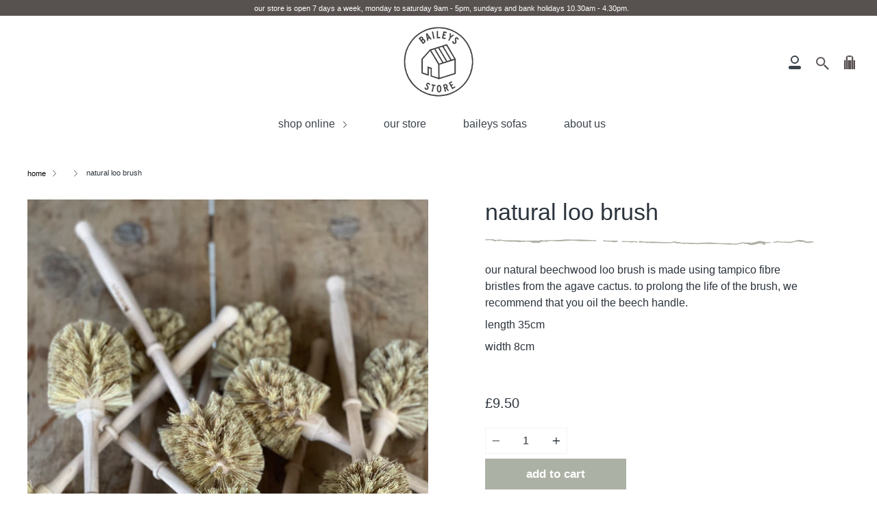

--- FILE ---
content_type: text/html; charset=utf-8
request_url: https://baileyshome.com/products/loo-brush
body_size: 17150
content:
<!doctype html>
<!--[if IE 9]> <html class="ie9 no-js supports-no-cookies" lang="en"> <![endif]-->
<!--[if (gt IE 9)|!(IE)]><!--> <html class="no-js supports-no-cookies" lang="en"> <!--<![endif]-->
<head>
  <meta charset="UTF-8">
  <meta http-equiv="X-UA-Compatible" content="IE=edge,chrome=1">
  <meta name="viewport" content="width=device-width, initial-scale=1.0">
  <meta name="theme-color" content="#575150">
  <link rel="canonical" href="https://baileyshome.com/products/loo-brush">

  
    <link rel="shortcut icon" href="//baileyshome.com/cdn/shop/files/baileys_logo_new_favicon_32x32.png?v=1723641389" type="image/png" />
  

  
  <title>
    natural loo brush
    
    
    
      &ndash; Baileys
    
  </title>

  
    <meta name="description" content="our natural beechwood loo brush is made using tampico fibre bristles from the agave cactus. to prolong the life of the brush, we recommend that you oil the beech handle. length 35cm width 8cm">
  

  <!-- /snippets/social-meta.liquid --><meta property="og:site_name" content="Baileys">
<meta property="og:url" content="https://baileyshome.com/products/loo-brush">
<meta property="og:title" content="natural loo brush">
<meta property="og:type" content="product">
<meta property="og:description" content="our natural beechwood loo brush is made using tampico fibre bristles from the agave cactus. to prolong the life of the brush, we recommend that you oil the beech handle. length 35cm width 8cm"><meta property="og:price:amount" content="9.50">
  <meta property="og:price:currency" content="GBP">
      <meta property="og:image" content="http://baileyshome.com/cdn/shop/products/IMG_E8799.jpg?v=1642606304">
      <meta property="og:image:secure_url" content="https://baileyshome.com/cdn/shop/products/IMG_E8799.jpg?v=1642606304">
      <meta property="og:image:height" content="4032">
      <meta property="og:image:width" content="3024">
<meta property="twitter:image" content="http://baileyshome.com/cdn/shop/files/image00007_1200x1200.jpg?v=1614804455">

<meta name="twitter:site" content="@">
<meta name="twitter:card" content="summary_large_image">
<meta name="twitter:title" content="natural loo brush">
<meta name="twitter:description" content="our natural beechwood loo brush is made using tampico fibre bristles from the agave cactus. to prolong the life of the brush, we recommend that you oil the beech handle. length 35cm width 8cm">


  <link href="//baileyshome.com/cdn/shop/t/3/assets/theme.scss.css?v=32881936557296000371759260521" rel="stylesheet" type="text/css" media="all" />

  <script>
    document.documentElement.className = document.documentElement.className.replace('no-js', 'js');

    window.theme = {
      routes: {
        assets: "//baileyshome.com/cdn/shop/t/3/assets/",
        product_recommendations_url: '/recommendations/products',
        search_url: '/search'
      },
      strings: {
        addToCart: "add to cart",
        soldOut: "back soon",
        unavailable: "Unavailable"
      },
      moneyFormat: "£{{amount}}",
      info: {
        name: 'broadcast'
      },
      version: '1.6.0'
    };
  </script>

  

  <!--[if (gt IE 9)|!(IE)]><!--><script src="//baileyshome.com/cdn/shop/t/3/assets/head.js?v=48878924364971023461585579549"></script><!--<![endif]-->
  <!--[if lt IE 9]><script src="//baileyshome.com/cdn/shop/t/3/assets/head.js?v=48878924364971023461585579549"></script><![endif]-->

  <!--[if (gt IE 9)|!(IE)]><!--><script src="//baileyshome.com/cdn/shop/t/3/assets/theme.js?v=132174898653802577551587479949" defer="defer"></script><!--<![endif]-->
  <!--[if lt IE 9]><script src="//baileyshome.com/cdn/shop/t/3/assets/theme.js?v=132174898653802577551587479949"></script><![endif]-->

  <script>window.performance && window.performance.mark && window.performance.mark('shopify.content_for_header.start');</script><meta name="facebook-domain-verification" content="754wl24ddep4ms9hior3qf86e8t3d3">
<meta name="google-site-verification" content="5bkPv4Whz97otiiao7Aq2wG-ZZzDKN_jxzDGQ-OjNuc">
<meta id="shopify-digital-wallet" name="shopify-digital-wallet" content="/37628903469/digital_wallets/dialog">
<link rel="alternate" type="application/json+oembed" href="https://baileyshome.com/products/loo-brush.oembed">
<script async="async" src="/checkouts/internal/preloads.js?locale=en-GB"></script>
<script id="shopify-features" type="application/json">{"accessToken":"005bfe90c36b1cb17ac1979007291b3f","betas":["rich-media-storefront-analytics"],"domain":"baileyshome.com","predictiveSearch":true,"shopId":37628903469,"locale":"en"}</script>
<script>var Shopify = Shopify || {};
Shopify.shop = "baileys-homeware.myshopify.com";
Shopify.locale = "en";
Shopify.currency = {"active":"GBP","rate":"1.0"};
Shopify.country = "GB";
Shopify.theme = {"name":"Broadcast","id":96474890285,"schema_name":"Broadcast","schema_version":"1.6.0","theme_store_id":868,"role":"main"};
Shopify.theme.handle = "null";
Shopify.theme.style = {"id":null,"handle":null};
Shopify.cdnHost = "baileyshome.com/cdn";
Shopify.routes = Shopify.routes || {};
Shopify.routes.root = "/";</script>
<script type="module">!function(o){(o.Shopify=o.Shopify||{}).modules=!0}(window);</script>
<script>!function(o){function n(){var o=[];function n(){o.push(Array.prototype.slice.apply(arguments))}return n.q=o,n}var t=o.Shopify=o.Shopify||{};t.loadFeatures=n(),t.autoloadFeatures=n()}(window);</script>
<script id="shop-js-analytics" type="application/json">{"pageType":"product"}</script>
<script defer="defer" async type="module" src="//baileyshome.com/cdn/shopifycloud/shop-js/modules/v2/client.init-shop-cart-sync_IZsNAliE.en.esm.js"></script>
<script defer="defer" async type="module" src="//baileyshome.com/cdn/shopifycloud/shop-js/modules/v2/chunk.common_0OUaOowp.esm.js"></script>
<script type="module">
  await import("//baileyshome.com/cdn/shopifycloud/shop-js/modules/v2/client.init-shop-cart-sync_IZsNAliE.en.esm.js");
await import("//baileyshome.com/cdn/shopifycloud/shop-js/modules/v2/chunk.common_0OUaOowp.esm.js");

  window.Shopify.SignInWithShop?.initShopCartSync?.({"fedCMEnabled":true,"windoidEnabled":true});

</script>
<script>(function() {
  var isLoaded = false;
  function asyncLoad() {
    if (isLoaded) return;
    isLoaded = true;
    var urls = ["https:\/\/chimpstatic.com\/mcjs-connected\/js\/users\/c7564b47272133e501ac52b4f\/aa0f6df08f4dadd902b6e540b.js?shop=baileys-homeware.myshopify.com"];
    for (var i = 0; i < urls.length; i++) {
      var s = document.createElement('script');
      s.type = 'text/javascript';
      s.async = true;
      s.src = urls[i];
      var x = document.getElementsByTagName('script')[0];
      x.parentNode.insertBefore(s, x);
    }
  };
  if(window.attachEvent) {
    window.attachEvent('onload', asyncLoad);
  } else {
    window.addEventListener('load', asyncLoad, false);
  }
})();</script>
<script id="__st">var __st={"a":37628903469,"offset":0,"reqid":"036818ab-568a-4ae3-9924-ec23e09cc96f-1768553556","pageurl":"baileyshome.com\/products\/loo-brush","u":"807303bb40d4","p":"product","rtyp":"product","rid":6919706083373};</script>
<script>window.ShopifyPaypalV4VisibilityTracking = true;</script>
<script id="captcha-bootstrap">!function(){'use strict';const t='contact',e='account',n='new_comment',o=[[t,t],['blogs',n],['comments',n],[t,'customer']],c=[[e,'customer_login'],[e,'guest_login'],[e,'recover_customer_password'],[e,'create_customer']],r=t=>t.map((([t,e])=>`form[action*='/${t}']:not([data-nocaptcha='true']) input[name='form_type'][value='${e}']`)).join(','),a=t=>()=>t?[...document.querySelectorAll(t)].map((t=>t.form)):[];function s(){const t=[...o],e=r(t);return a(e)}const i='password',u='form_key',d=['recaptcha-v3-token','g-recaptcha-response','h-captcha-response',i],f=()=>{try{return window.sessionStorage}catch{return}},m='__shopify_v',_=t=>t.elements[u];function p(t,e,n=!1){try{const o=window.sessionStorage,c=JSON.parse(o.getItem(e)),{data:r}=function(t){const{data:e,action:n}=t;return t[m]||n?{data:e,action:n}:{data:t,action:n}}(c);for(const[e,n]of Object.entries(r))t.elements[e]&&(t.elements[e].value=n);n&&o.removeItem(e)}catch(o){console.error('form repopulation failed',{error:o})}}const l='form_type',E='cptcha';function T(t){t.dataset[E]=!0}const w=window,h=w.document,L='Shopify',v='ce_forms',y='captcha';let A=!1;((t,e)=>{const n=(g='f06e6c50-85a8-45c8-87d0-21a2b65856fe',I='https://cdn.shopify.com/shopifycloud/storefront-forms-hcaptcha/ce_storefront_forms_captcha_hcaptcha.v1.5.2.iife.js',D={infoText:'Protected by hCaptcha',privacyText:'Privacy',termsText:'Terms'},(t,e,n)=>{const o=w[L][v],c=o.bindForm;if(c)return c(t,g,e,D).then(n);var r;o.q.push([[t,g,e,D],n]),r=I,A||(h.body.append(Object.assign(h.createElement('script'),{id:'captcha-provider',async:!0,src:r})),A=!0)});var g,I,D;w[L]=w[L]||{},w[L][v]=w[L][v]||{},w[L][v].q=[],w[L][y]=w[L][y]||{},w[L][y].protect=function(t,e){n(t,void 0,e),T(t)},Object.freeze(w[L][y]),function(t,e,n,w,h,L){const[v,y,A,g]=function(t,e,n){const i=e?o:[],u=t?c:[],d=[...i,...u],f=r(d),m=r(i),_=r(d.filter((([t,e])=>n.includes(e))));return[a(f),a(m),a(_),s()]}(w,h,L),I=t=>{const e=t.target;return e instanceof HTMLFormElement?e:e&&e.form},D=t=>v().includes(t);t.addEventListener('submit',(t=>{const e=I(t);if(!e)return;const n=D(e)&&!e.dataset.hcaptchaBound&&!e.dataset.recaptchaBound,o=_(e),c=g().includes(e)&&(!o||!o.value);(n||c)&&t.preventDefault(),c&&!n&&(function(t){try{if(!f())return;!function(t){const e=f();if(!e)return;const n=_(t);if(!n)return;const o=n.value;o&&e.removeItem(o)}(t);const e=Array.from(Array(32),(()=>Math.random().toString(36)[2])).join('');!function(t,e){_(t)||t.append(Object.assign(document.createElement('input'),{type:'hidden',name:u})),t.elements[u].value=e}(t,e),function(t,e){const n=f();if(!n)return;const o=[...t.querySelectorAll(`input[type='${i}']`)].map((({name:t})=>t)),c=[...d,...o],r={};for(const[a,s]of new FormData(t).entries())c.includes(a)||(r[a]=s);n.setItem(e,JSON.stringify({[m]:1,action:t.action,data:r}))}(t,e)}catch(e){console.error('failed to persist form',e)}}(e),e.submit())}));const S=(t,e)=>{t&&!t.dataset[E]&&(n(t,e.some((e=>e===t))),T(t))};for(const o of['focusin','change'])t.addEventListener(o,(t=>{const e=I(t);D(e)&&S(e,y())}));const B=e.get('form_key'),M=e.get(l),P=B&&M;t.addEventListener('DOMContentLoaded',(()=>{const t=y();if(P)for(const e of t)e.elements[l].value===M&&p(e,B);[...new Set([...A(),...v().filter((t=>'true'===t.dataset.shopifyCaptcha))])].forEach((e=>S(e,t)))}))}(h,new URLSearchParams(w.location.search),n,t,e,['guest_login'])})(!0,!0)}();</script>
<script integrity="sha256-4kQ18oKyAcykRKYeNunJcIwy7WH5gtpwJnB7kiuLZ1E=" data-source-attribution="shopify.loadfeatures" defer="defer" src="//baileyshome.com/cdn/shopifycloud/storefront/assets/storefront/load_feature-a0a9edcb.js" crossorigin="anonymous"></script>
<script data-source-attribution="shopify.dynamic_checkout.dynamic.init">var Shopify=Shopify||{};Shopify.PaymentButton=Shopify.PaymentButton||{isStorefrontPortableWallets:!0,init:function(){window.Shopify.PaymentButton.init=function(){};var t=document.createElement("script");t.src="https://baileyshome.com/cdn/shopifycloud/portable-wallets/latest/portable-wallets.en.js",t.type="module",document.head.appendChild(t)}};
</script>
<script data-source-attribution="shopify.dynamic_checkout.buyer_consent">
  function portableWalletsHideBuyerConsent(e){var t=document.getElementById("shopify-buyer-consent"),n=document.getElementById("shopify-subscription-policy-button");t&&n&&(t.classList.add("hidden"),t.setAttribute("aria-hidden","true"),n.removeEventListener("click",e))}function portableWalletsShowBuyerConsent(e){var t=document.getElementById("shopify-buyer-consent"),n=document.getElementById("shopify-subscription-policy-button");t&&n&&(t.classList.remove("hidden"),t.removeAttribute("aria-hidden"),n.addEventListener("click",e))}window.Shopify?.PaymentButton&&(window.Shopify.PaymentButton.hideBuyerConsent=portableWalletsHideBuyerConsent,window.Shopify.PaymentButton.showBuyerConsent=portableWalletsShowBuyerConsent);
</script>
<script data-source-attribution="shopify.dynamic_checkout.cart.bootstrap">document.addEventListener("DOMContentLoaded",(function(){function t(){return document.querySelector("shopify-accelerated-checkout-cart, shopify-accelerated-checkout")}if(t())Shopify.PaymentButton.init();else{new MutationObserver((function(e,n){t()&&(Shopify.PaymentButton.init(),n.disconnect())})).observe(document.body,{childList:!0,subtree:!0})}}));
</script>

<script>window.performance && window.performance.mark && window.performance.mark('shopify.content_for_header.end');</script>

  

	
    
    
    
    <script src="//baileyshome.com/cdn/shop/t/3/assets/magiczoomplus.js?v=30799240050573136481620315515" type="text/javascript"></script>
    <link href="//baileyshome.com/cdn/shop/t/3/assets/magiczoomplus.css?v=129375829457078923301620318196" rel="stylesheet" type="text/css" media="all" />
    
    <link href="//baileyshome.com/cdn/shop/t/3/assets/magiczoomplus.additional.css?v=7588833124491004381620309899" rel="stylesheet" type="text/css" media="all" />
    <script type="text/javascript">
    mzOptions = {
		'zoomWidth':'auto',
		'zoomHeight':'auto',
		'zoomPosition':'right',
		'zoomDistance':15,
		'selectorTrigger':'click',
		'transitionEffect':false,
		'zoomMode':'off',
		'zoomOn':'hover',
		'zoomCaption':'off',
		'upscale':true,
		'variableZoom':false,
		'smoothing':true,
		'expand':'window',
		'expandZoomMode':'zoom',
		'expandZoomOn':'click',
		'expandCaption':false,
		'closeOnClickOutside':true,
		'cssClass':'white-bg',
		'hint':'once',
		'textHoverZoomHint':'hover to zoom',
		'textClickZoomHint':'',
		'textExpandHint':'',
		'textBtnClose':'close',
		'textBtnNext':'next',
		'textBtnPrev':'previous',
		'lazyZoom':false,
		'rightClick':false
    }
    mzMobileOptions = {
		'zoomMode':'zoom',
		'textHoverZoomHint':'Touch to zoom',
		'textClickZoomHint':'Double tap to zoom',
		'textExpandHint':'Tap to expand'
    }
    
    </script>
    <script src="//baileyshome.com/cdn/shop/t/3/assets/magiczoomplus.sirv.js?v=39322302370802442381620309898" type="text/javascript"></script>
    

<link href="https://monorail-edge.shopifysvc.com" rel="dns-prefetch">
<script>(function(){if ("sendBeacon" in navigator && "performance" in window) {try {var session_token_from_headers = performance.getEntriesByType('navigation')[0].serverTiming.find(x => x.name == '_s').description;} catch {var session_token_from_headers = undefined;}var session_cookie_matches = document.cookie.match(/_shopify_s=([^;]*)/);var session_token_from_cookie = session_cookie_matches && session_cookie_matches.length === 2 ? session_cookie_matches[1] : "";var session_token = session_token_from_headers || session_token_from_cookie || "";function handle_abandonment_event(e) {var entries = performance.getEntries().filter(function(entry) {return /monorail-edge.shopifysvc.com/.test(entry.name);});if (!window.abandonment_tracked && entries.length === 0) {window.abandonment_tracked = true;var currentMs = Date.now();var navigation_start = performance.timing.navigationStart;var payload = {shop_id: 37628903469,url: window.location.href,navigation_start,duration: currentMs - navigation_start,session_token,page_type: "product"};window.navigator.sendBeacon("https://monorail-edge.shopifysvc.com/v1/produce", JSON.stringify({schema_id: "online_store_buyer_site_abandonment/1.1",payload: payload,metadata: {event_created_at_ms: currentMs,event_sent_at_ms: currentMs}}));}}window.addEventListener('pagehide', handle_abandonment_event);}}());</script>
<script id="web-pixels-manager-setup">(function e(e,d,r,n,o){if(void 0===o&&(o={}),!Boolean(null===(a=null===(i=window.Shopify)||void 0===i?void 0:i.analytics)||void 0===a?void 0:a.replayQueue)){var i,a;window.Shopify=window.Shopify||{};var t=window.Shopify;t.analytics=t.analytics||{};var s=t.analytics;s.replayQueue=[],s.publish=function(e,d,r){return s.replayQueue.push([e,d,r]),!0};try{self.performance.mark("wpm:start")}catch(e){}var l=function(){var e={modern:/Edge?\/(1{2}[4-9]|1[2-9]\d|[2-9]\d{2}|\d{4,})\.\d+(\.\d+|)|Firefox\/(1{2}[4-9]|1[2-9]\d|[2-9]\d{2}|\d{4,})\.\d+(\.\d+|)|Chrom(ium|e)\/(9{2}|\d{3,})\.\d+(\.\d+|)|(Maci|X1{2}).+ Version\/(15\.\d+|(1[6-9]|[2-9]\d|\d{3,})\.\d+)([,.]\d+|)( \(\w+\)|)( Mobile\/\w+|) Safari\/|Chrome.+OPR\/(9{2}|\d{3,})\.\d+\.\d+|(CPU[ +]OS|iPhone[ +]OS|CPU[ +]iPhone|CPU IPhone OS|CPU iPad OS)[ +]+(15[._]\d+|(1[6-9]|[2-9]\d|\d{3,})[._]\d+)([._]\d+|)|Android:?[ /-](13[3-9]|1[4-9]\d|[2-9]\d{2}|\d{4,})(\.\d+|)(\.\d+|)|Android.+Firefox\/(13[5-9]|1[4-9]\d|[2-9]\d{2}|\d{4,})\.\d+(\.\d+|)|Android.+Chrom(ium|e)\/(13[3-9]|1[4-9]\d|[2-9]\d{2}|\d{4,})\.\d+(\.\d+|)|SamsungBrowser\/([2-9]\d|\d{3,})\.\d+/,legacy:/Edge?\/(1[6-9]|[2-9]\d|\d{3,})\.\d+(\.\d+|)|Firefox\/(5[4-9]|[6-9]\d|\d{3,})\.\d+(\.\d+|)|Chrom(ium|e)\/(5[1-9]|[6-9]\d|\d{3,})\.\d+(\.\d+|)([\d.]+$|.*Safari\/(?![\d.]+ Edge\/[\d.]+$))|(Maci|X1{2}).+ Version\/(10\.\d+|(1[1-9]|[2-9]\d|\d{3,})\.\d+)([,.]\d+|)( \(\w+\)|)( Mobile\/\w+|) Safari\/|Chrome.+OPR\/(3[89]|[4-9]\d|\d{3,})\.\d+\.\d+|(CPU[ +]OS|iPhone[ +]OS|CPU[ +]iPhone|CPU IPhone OS|CPU iPad OS)[ +]+(10[._]\d+|(1[1-9]|[2-9]\d|\d{3,})[._]\d+)([._]\d+|)|Android:?[ /-](13[3-9]|1[4-9]\d|[2-9]\d{2}|\d{4,})(\.\d+|)(\.\d+|)|Mobile Safari.+OPR\/([89]\d|\d{3,})\.\d+\.\d+|Android.+Firefox\/(13[5-9]|1[4-9]\d|[2-9]\d{2}|\d{4,})\.\d+(\.\d+|)|Android.+Chrom(ium|e)\/(13[3-9]|1[4-9]\d|[2-9]\d{2}|\d{4,})\.\d+(\.\d+|)|Android.+(UC? ?Browser|UCWEB|U3)[ /]?(15\.([5-9]|\d{2,})|(1[6-9]|[2-9]\d|\d{3,})\.\d+)\.\d+|SamsungBrowser\/(5\.\d+|([6-9]|\d{2,})\.\d+)|Android.+MQ{2}Browser\/(14(\.(9|\d{2,})|)|(1[5-9]|[2-9]\d|\d{3,})(\.\d+|))(\.\d+|)|K[Aa][Ii]OS\/(3\.\d+|([4-9]|\d{2,})\.\d+)(\.\d+|)/},d=e.modern,r=e.legacy,n=navigator.userAgent;return n.match(d)?"modern":n.match(r)?"legacy":"unknown"}(),u="modern"===l?"modern":"legacy",c=(null!=n?n:{modern:"",legacy:""})[u],f=function(e){return[e.baseUrl,"/wpm","/b",e.hashVersion,"modern"===e.buildTarget?"m":"l",".js"].join("")}({baseUrl:d,hashVersion:r,buildTarget:u}),m=function(e){var d=e.version,r=e.bundleTarget,n=e.surface,o=e.pageUrl,i=e.monorailEndpoint;return{emit:function(e){var a=e.status,t=e.errorMsg,s=(new Date).getTime(),l=JSON.stringify({metadata:{event_sent_at_ms:s},events:[{schema_id:"web_pixels_manager_load/3.1",payload:{version:d,bundle_target:r,page_url:o,status:a,surface:n,error_msg:t},metadata:{event_created_at_ms:s}}]});if(!i)return console&&console.warn&&console.warn("[Web Pixels Manager] No Monorail endpoint provided, skipping logging."),!1;try{return self.navigator.sendBeacon.bind(self.navigator)(i,l)}catch(e){}var u=new XMLHttpRequest;try{return u.open("POST",i,!0),u.setRequestHeader("Content-Type","text/plain"),u.send(l),!0}catch(e){return console&&console.warn&&console.warn("[Web Pixels Manager] Got an unhandled error while logging to Monorail."),!1}}}}({version:r,bundleTarget:l,surface:e.surface,pageUrl:self.location.href,monorailEndpoint:e.monorailEndpoint});try{o.browserTarget=l,function(e){var d=e.src,r=e.async,n=void 0===r||r,o=e.onload,i=e.onerror,a=e.sri,t=e.scriptDataAttributes,s=void 0===t?{}:t,l=document.createElement("script"),u=document.querySelector("head"),c=document.querySelector("body");if(l.async=n,l.src=d,a&&(l.integrity=a,l.crossOrigin="anonymous"),s)for(var f in s)if(Object.prototype.hasOwnProperty.call(s,f))try{l.dataset[f]=s[f]}catch(e){}if(o&&l.addEventListener("load",o),i&&l.addEventListener("error",i),u)u.appendChild(l);else{if(!c)throw new Error("Did not find a head or body element to append the script");c.appendChild(l)}}({src:f,async:!0,onload:function(){if(!function(){var e,d;return Boolean(null===(d=null===(e=window.Shopify)||void 0===e?void 0:e.analytics)||void 0===d?void 0:d.initialized)}()){var d=window.webPixelsManager.init(e)||void 0;if(d){var r=window.Shopify.analytics;r.replayQueue.forEach((function(e){var r=e[0],n=e[1],o=e[2];d.publishCustomEvent(r,n,o)})),r.replayQueue=[],r.publish=d.publishCustomEvent,r.visitor=d.visitor,r.initialized=!0}}},onerror:function(){return m.emit({status:"failed",errorMsg:"".concat(f," has failed to load")})},sri:function(e){var d=/^sha384-[A-Za-z0-9+/=]+$/;return"string"==typeof e&&d.test(e)}(c)?c:"",scriptDataAttributes:o}),m.emit({status:"loading"})}catch(e){m.emit({status:"failed",errorMsg:(null==e?void 0:e.message)||"Unknown error"})}}})({shopId: 37628903469,storefrontBaseUrl: "https://baileyshome.com",extensionsBaseUrl: "https://extensions.shopifycdn.com/cdn/shopifycloud/web-pixels-manager",monorailEndpoint: "https://monorail-edge.shopifysvc.com/unstable/produce_batch",surface: "storefront-renderer",enabledBetaFlags: ["2dca8a86"],webPixelsConfigList: [{"id":"950010241","configuration":"{\"config\":\"{\\\"pixel_id\\\":\\\"GT-MB88374\\\",\\\"target_country\\\":\\\"GB\\\",\\\"gtag_events\\\":[{\\\"type\\\":\\\"purchase\\\",\\\"action_label\\\":\\\"MC-7VF1M7ZS31\\\"},{\\\"type\\\":\\\"page_view\\\",\\\"action_label\\\":\\\"MC-7VF1M7ZS31\\\"},{\\\"type\\\":\\\"view_item\\\",\\\"action_label\\\":\\\"MC-7VF1M7ZS31\\\"}],\\\"enable_monitoring_mode\\\":false}\"}","eventPayloadVersion":"v1","runtimeContext":"OPEN","scriptVersion":"b2a88bafab3e21179ed38636efcd8a93","type":"APP","apiClientId":1780363,"privacyPurposes":[],"dataSharingAdjustments":{"protectedCustomerApprovalScopes":["read_customer_address","read_customer_email","read_customer_name","read_customer_personal_data","read_customer_phone"]}},{"id":"322404652","configuration":"{\"pixel_id\":\"1484364321961965\",\"pixel_type\":\"facebook_pixel\",\"metaapp_system_user_token\":\"-\"}","eventPayloadVersion":"v1","runtimeContext":"OPEN","scriptVersion":"ca16bc87fe92b6042fbaa3acc2fbdaa6","type":"APP","apiClientId":2329312,"privacyPurposes":["ANALYTICS","MARKETING","SALE_OF_DATA"],"dataSharingAdjustments":{"protectedCustomerApprovalScopes":["read_customer_address","read_customer_email","read_customer_name","read_customer_personal_data","read_customer_phone"]}},{"id":"187138433","eventPayloadVersion":"v1","runtimeContext":"LAX","scriptVersion":"1","type":"CUSTOM","privacyPurposes":["ANALYTICS"],"name":"Google Analytics tag (migrated)"},{"id":"shopify-app-pixel","configuration":"{}","eventPayloadVersion":"v1","runtimeContext":"STRICT","scriptVersion":"0450","apiClientId":"shopify-pixel","type":"APP","privacyPurposes":["ANALYTICS","MARKETING"]},{"id":"shopify-custom-pixel","eventPayloadVersion":"v1","runtimeContext":"LAX","scriptVersion":"0450","apiClientId":"shopify-pixel","type":"CUSTOM","privacyPurposes":["ANALYTICS","MARKETING"]}],isMerchantRequest: false,initData: {"shop":{"name":"Baileys","paymentSettings":{"currencyCode":"GBP"},"myshopifyDomain":"baileys-homeware.myshopify.com","countryCode":"GB","storefrontUrl":"https:\/\/baileyshome.com"},"customer":null,"cart":null,"checkout":null,"productVariants":[{"price":{"amount":9.5,"currencyCode":"GBP"},"product":{"title":"natural loo brush","vendor":"Baileys","id":"6919706083373","untranslatedTitle":"natural loo brush","url":"\/products\/loo-brush","type":""},"id":"40221949231149","image":{"src":"\/\/baileyshome.com\/cdn\/shop\/products\/IMG_E8799.jpg?v=1642606304"},"sku":"","title":"Default Title","untranslatedTitle":"Default Title"}],"purchasingCompany":null},},"https://baileyshome.com/cdn","fcfee988w5aeb613cpc8e4bc33m6693e112",{"modern":"","legacy":""},{"shopId":"37628903469","storefrontBaseUrl":"https:\/\/baileyshome.com","extensionBaseUrl":"https:\/\/extensions.shopifycdn.com\/cdn\/shopifycloud\/web-pixels-manager","surface":"storefront-renderer","enabledBetaFlags":"[\"2dca8a86\"]","isMerchantRequest":"false","hashVersion":"fcfee988w5aeb613cpc8e4bc33m6693e112","publish":"custom","events":"[[\"page_viewed\",{}],[\"product_viewed\",{\"productVariant\":{\"price\":{\"amount\":9.5,\"currencyCode\":\"GBP\"},\"product\":{\"title\":\"natural loo brush\",\"vendor\":\"Baileys\",\"id\":\"6919706083373\",\"untranslatedTitle\":\"natural loo brush\",\"url\":\"\/products\/loo-brush\",\"type\":\"\"},\"id\":\"40221949231149\",\"image\":{\"src\":\"\/\/baileyshome.com\/cdn\/shop\/products\/IMG_E8799.jpg?v=1642606304\"},\"sku\":\"\",\"title\":\"Default Title\",\"untranslatedTitle\":\"Default Title\"}}]]"});</script><script>
  window.ShopifyAnalytics = window.ShopifyAnalytics || {};
  window.ShopifyAnalytics.meta = window.ShopifyAnalytics.meta || {};
  window.ShopifyAnalytics.meta.currency = 'GBP';
  var meta = {"product":{"id":6919706083373,"gid":"gid:\/\/shopify\/Product\/6919706083373","vendor":"Baileys","type":"","handle":"loo-brush","variants":[{"id":40221949231149,"price":950,"name":"natural loo brush","public_title":null,"sku":""}],"remote":false},"page":{"pageType":"product","resourceType":"product","resourceId":6919706083373,"requestId":"036818ab-568a-4ae3-9924-ec23e09cc96f-1768553556"}};
  for (var attr in meta) {
    window.ShopifyAnalytics.meta[attr] = meta[attr];
  }
</script>
<script class="analytics">
  (function () {
    var customDocumentWrite = function(content) {
      var jquery = null;

      if (window.jQuery) {
        jquery = window.jQuery;
      } else if (window.Checkout && window.Checkout.$) {
        jquery = window.Checkout.$;
      }

      if (jquery) {
        jquery('body').append(content);
      }
    };

    var hasLoggedConversion = function(token) {
      if (token) {
        return document.cookie.indexOf('loggedConversion=' + token) !== -1;
      }
      return false;
    }

    var setCookieIfConversion = function(token) {
      if (token) {
        var twoMonthsFromNow = new Date(Date.now());
        twoMonthsFromNow.setMonth(twoMonthsFromNow.getMonth() + 2);

        document.cookie = 'loggedConversion=' + token + '; expires=' + twoMonthsFromNow;
      }
    }

    var trekkie = window.ShopifyAnalytics.lib = window.trekkie = window.trekkie || [];
    if (trekkie.integrations) {
      return;
    }
    trekkie.methods = [
      'identify',
      'page',
      'ready',
      'track',
      'trackForm',
      'trackLink'
    ];
    trekkie.factory = function(method) {
      return function() {
        var args = Array.prototype.slice.call(arguments);
        args.unshift(method);
        trekkie.push(args);
        return trekkie;
      };
    };
    for (var i = 0; i < trekkie.methods.length; i++) {
      var key = trekkie.methods[i];
      trekkie[key] = trekkie.factory(key);
    }
    trekkie.load = function(config) {
      trekkie.config = config || {};
      trekkie.config.initialDocumentCookie = document.cookie;
      var first = document.getElementsByTagName('script')[0];
      var script = document.createElement('script');
      script.type = 'text/javascript';
      script.onerror = function(e) {
        var scriptFallback = document.createElement('script');
        scriptFallback.type = 'text/javascript';
        scriptFallback.onerror = function(error) {
                var Monorail = {
      produce: function produce(monorailDomain, schemaId, payload) {
        var currentMs = new Date().getTime();
        var event = {
          schema_id: schemaId,
          payload: payload,
          metadata: {
            event_created_at_ms: currentMs,
            event_sent_at_ms: currentMs
          }
        };
        return Monorail.sendRequest("https://" + monorailDomain + "/v1/produce", JSON.stringify(event));
      },
      sendRequest: function sendRequest(endpointUrl, payload) {
        // Try the sendBeacon API
        if (window && window.navigator && typeof window.navigator.sendBeacon === 'function' && typeof window.Blob === 'function' && !Monorail.isIos12()) {
          var blobData = new window.Blob([payload], {
            type: 'text/plain'
          });

          if (window.navigator.sendBeacon(endpointUrl, blobData)) {
            return true;
          } // sendBeacon was not successful

        } // XHR beacon

        var xhr = new XMLHttpRequest();

        try {
          xhr.open('POST', endpointUrl);
          xhr.setRequestHeader('Content-Type', 'text/plain');
          xhr.send(payload);
        } catch (e) {
          console.log(e);
        }

        return false;
      },
      isIos12: function isIos12() {
        return window.navigator.userAgent.lastIndexOf('iPhone; CPU iPhone OS 12_') !== -1 || window.navigator.userAgent.lastIndexOf('iPad; CPU OS 12_') !== -1;
      }
    };
    Monorail.produce('monorail-edge.shopifysvc.com',
      'trekkie_storefront_load_errors/1.1',
      {shop_id: 37628903469,
      theme_id: 96474890285,
      app_name: "storefront",
      context_url: window.location.href,
      source_url: "//baileyshome.com/cdn/s/trekkie.storefront.cd680fe47e6c39ca5d5df5f0a32d569bc48c0f27.min.js"});

        };
        scriptFallback.async = true;
        scriptFallback.src = '//baileyshome.com/cdn/s/trekkie.storefront.cd680fe47e6c39ca5d5df5f0a32d569bc48c0f27.min.js';
        first.parentNode.insertBefore(scriptFallback, first);
      };
      script.async = true;
      script.src = '//baileyshome.com/cdn/s/trekkie.storefront.cd680fe47e6c39ca5d5df5f0a32d569bc48c0f27.min.js';
      first.parentNode.insertBefore(script, first);
    };
    trekkie.load(
      {"Trekkie":{"appName":"storefront","development":false,"defaultAttributes":{"shopId":37628903469,"isMerchantRequest":null,"themeId":96474890285,"themeCityHash":"12710794978311895700","contentLanguage":"en","currency":"GBP","eventMetadataId":"5cd57833-3e93-424d-963a-646907ea1e51"},"isServerSideCookieWritingEnabled":true,"monorailRegion":"shop_domain","enabledBetaFlags":["65f19447"]},"Session Attribution":{},"S2S":{"facebookCapiEnabled":true,"source":"trekkie-storefront-renderer","apiClientId":580111}}
    );

    var loaded = false;
    trekkie.ready(function() {
      if (loaded) return;
      loaded = true;

      window.ShopifyAnalytics.lib = window.trekkie;

      var originalDocumentWrite = document.write;
      document.write = customDocumentWrite;
      try { window.ShopifyAnalytics.merchantGoogleAnalytics.call(this); } catch(error) {};
      document.write = originalDocumentWrite;

      window.ShopifyAnalytics.lib.page(null,{"pageType":"product","resourceType":"product","resourceId":6919706083373,"requestId":"036818ab-568a-4ae3-9924-ec23e09cc96f-1768553556","shopifyEmitted":true});

      var match = window.location.pathname.match(/checkouts\/(.+)\/(thank_you|post_purchase)/)
      var token = match? match[1]: undefined;
      if (!hasLoggedConversion(token)) {
        setCookieIfConversion(token);
        window.ShopifyAnalytics.lib.track("Viewed Product",{"currency":"GBP","variantId":40221949231149,"productId":6919706083373,"productGid":"gid:\/\/shopify\/Product\/6919706083373","name":"natural loo brush","price":"9.50","sku":"","brand":"Baileys","variant":null,"category":"","nonInteraction":true,"remote":false},undefined,undefined,{"shopifyEmitted":true});
      window.ShopifyAnalytics.lib.track("monorail:\/\/trekkie_storefront_viewed_product\/1.1",{"currency":"GBP","variantId":40221949231149,"productId":6919706083373,"productGid":"gid:\/\/shopify\/Product\/6919706083373","name":"natural loo brush","price":"9.50","sku":"","brand":"Baileys","variant":null,"category":"","nonInteraction":true,"remote":false,"referer":"https:\/\/baileyshome.com\/products\/loo-brush"});
      }
    });


        var eventsListenerScript = document.createElement('script');
        eventsListenerScript.async = true;
        eventsListenerScript.src = "//baileyshome.com/cdn/shopifycloud/storefront/assets/shop_events_listener-3da45d37.js";
        document.getElementsByTagName('head')[0].appendChild(eventsListenerScript);

})();</script>
  <script>
  if (!window.ga || (window.ga && typeof window.ga !== 'function')) {
    window.ga = function ga() {
      (window.ga.q = window.ga.q || []).push(arguments);
      if (window.Shopify && window.Shopify.analytics && typeof window.Shopify.analytics.publish === 'function') {
        window.Shopify.analytics.publish("ga_stub_called", {}, {sendTo: "google_osp_migration"});
      }
      console.error("Shopify's Google Analytics stub called with:", Array.from(arguments), "\nSee https://help.shopify.com/manual/promoting-marketing/pixels/pixel-migration#google for more information.");
    };
    if (window.Shopify && window.Shopify.analytics && typeof window.Shopify.analytics.publish === 'function') {
      window.Shopify.analytics.publish("ga_stub_initialized", {}, {sendTo: "google_osp_migration"});
    }
  }
</script>
<script
  defer
  src="https://baileyshome.com/cdn/shopifycloud/perf-kit/shopify-perf-kit-3.0.3.min.js"
  data-application="storefront-renderer"
  data-shop-id="37628903469"
  data-render-region="gcp-us-east1"
  data-page-type="product"
  data-theme-instance-id="96474890285"
  data-theme-name="Broadcast"
  data-theme-version="1.6.0"
  data-monorail-region="shop_domain"
  data-resource-timing-sampling-rate="10"
  data-shs="true"
  data-shs-beacon="true"
  data-shs-export-with-fetch="true"
  data-shs-logs-sample-rate="1"
  data-shs-beacon-endpoint="https://baileyshome.com/api/collect"
></script>
</head>
<body id="natural-loo-brush" class="template-product" data-promo="false" data-animations="true" data-endless-scroll="true">

  <a class="in-page-link visually-hidden skip-link" href="#MainContent">Skip to content</a>

  <div class="container" id="SiteContainer">
    <div id="shopify-section-header" class="shopify-section"><!-- /sections/header.liquid --><header class="site-header header--normal header__wrapper" id="header" data-section-id="header" data-section-type="header" data-overlay="false">
  
    <style>
      #logo a img { width: 110px; }
    </style>
  

  <!-- PROMO -->
  
      <style>
      .promo {
        background-color: #575150;
      }
      .promo strong, .promo span {
        color: #ffffff;
      }
    </style>
    <aside class="promo">
      
      <a class = "promo--link" href = "https://baileyshome.com/pages/contact-us">
      

      
        <strong></strong>
      

      

      
        <span>our store is open 7 days a week, monday to saturday 9am - 5pm, sundays and bank holidays 10.30am - 4.30pm.</span>
      

      
      </a>
      
    </aside>
  

  <div class="header__content">
    <div class="wrap"><div class="search">
  <form class="search__form" method="get" action="/search">
    <input type="text" name="q"
      value=""
      placeholder="Search"
      aria-label="Search"
      class="search-query"
      tabindex="-1">
    <input type="hidden" name="type" value="product">
    <a href="#" class="remove-search" tabindex="-1">
      <span class="visually-hidden">close</span>
    </a>
  </form>

  <div class="search__results">
    <div class="search__results-scroller">
      <div class="search__results-container">
        <div class="search-outer"></div>
        <div class="search__results-list product-grid product-grid--results"></div>
        <div class="loader loader--search">
          <div class="loader-indeterminate"></div>
        </div>
      </div>
    </div>
  </div>
</div>
<!-- SEARCH, CURRENCY, ACCOUNT, CART -->
      <div class="header-content">
        

        <!-- LOGO -->
        <h1 class="logo__wrapper" id="logo" data-aos="fade-down" data-aos-duration="1000" data-aos-delay="300">
          <a href="/">
            
<img class="lazyload logo logo--default"
                src="//baileyshome.com/cdn/shop/files/baileys_logo_grey_400x.png?v=1723640613"
                data-src="//baileyshome.com/cdn/shop/files/baileys_logo_grey_{width}x.png?v=1723640613"
                data-widths="[180, 360, 540, 720, 900, 1080, 1296]"
                data-aspectratio="1.0"
                data-sizes="auto"
                data-parent-fit="contain"
                style="height: 110px"
                alt="Baileys"/>

                <noscript>
                  <img class="no-js-image" src="//baileyshome.com/cdn/shop/files/baileys_logo_grey_400x.png?v=1723640613" alt="Baileys"/>
                </noscript>
                
            
          </a>
        </h1>

        <div class="user-links">
          
            <a href="/account" class="header__account__link" id="account-link">
              <svg aria-hidden="true" focusable="false" role="presentation" class="icon icon-account" viewBox="0 0 18 20"><g fill="#000" fill-rule="evenodd"><path fill-rule="nonzero" d="M9 12A6 6 0 119 0a6 6 0 010 12zm0-2a4 4 0 100-8 4 4 0 000 8z"/><rect width="18" height="5" y="15" rx="2.5"/></g></svg>
              <span class="visually-hidden">My Account</span>
            </a>
          
          
            <a href="javascript:void(0)" id="SearchToggle" title="Search">
              <span class="search-toggle">
                <span class="visually-hidden">Search</span>
                
                <span><svg aria-hidden="true" focusable="false" role="presentation" class="icon icon-search" viewBox="0 0 20 20"><line x1="12.87194" y1="12.8589" x2="19.09674" y2="19.0837" style="fill: none;stroke: #575150;stroke-miterlimit: 10;stroke-width: 2.3px"/>
  <path d="M7.75449,3.00233A4.75142,4.75142,0,1,1,3.00307,7.75374,4.7568,4.7568,0,0,1,7.75449,3.00233m0-1.9a6.65142,6.65142,0,1,0,6.65142,6.65142A6.65142,6.65142,0,0,0,7.75449,1.10232Z" style="fill: #575150"/>
</svg></span>
                
              </span>
            </a>
          
          <a href="/cart" class="header__cart__wrapper" id="CartButton" title="Shopping Cart">
            <span class="header__cart__icon__wrapper">
              <span class="visually-hidden">Cart</span>
              
              <span><svg aria-hidden="true" focusable="false" role="presentation" class="icon icon-cart" viewBox="0 0 20 20">  <g>
    <polygon points="15.141 2.205 12.937 0 12.937 20 15.141 20 15.141 2.205" style="fill: #575150"/>
    <rect x="15.59506" y="6.77202" width="2.3992" height="13.22798" style="fill: #575150"/>
    <polygon points="12.483 20 12.483 6.772 9.954 6.772 7.425 6.772 7.425 20 12.483 20" style="fill: #575150"/>
    <rect x="1.91317" y="6.77202" width="2.3992" height="13.22798" style="fill: #575150"/>
    <polygon points="6.971 0 4.766 2.205 4.766 20 6.971 20 6.971 0" style="fill: #575150"/>
  </g>
  <rect x="7.42484" width="5.05776" height="2.20464" style="fill: #575150"/>
</svg></span>
              
              <span
                class="cart-count-js header__cart__count"
                
                  style="display: none;"
                >
                0
              </span>
            </span>
          </a>
        </div>

        <a href="javascript:void(0)" class="medium-up--hide toggle-menus">
          <div class="toggle-menus-lines">
            <span></span>
            <span></span>
            <span></span>
            <span></span>
            <span></span>
            <span></span>
          </div>
          <span class="visually-hidden">Menu</span>
        </a>
      </div>

    </div>

    <!-- MAIN NAV -->
    <section id="NavMenus" class="navigation__wrapper" role="navigation">

      <nav class="site-nav nav__links">
        <ul class="main-menu unstyled" role="navigation" aria-label="primary"><li class="parent ">
  <a href="/collections" class="nav-link">
    shop online
    <span class="nav-carat-small" tabindex="0"><svg aria-hidden="true" focusable="false" role="presentation" class="icon icon-arrow-right" viewBox="0 0 20 38"><path d="M15.932 18.649L.466 2.543A1.35 1.35 0 010 1.505c0-.41.155-.77.466-1.081A1.412 1.412 0 011.504 0c.41 0 .756.141 1.038.424l16.992 17.165c.31.283.466.636.466 1.06 0 .423-.155.777-.466 1.06L2.542 36.872a1.412 1.412 0 01-1.038.424c-.41 0-.755-.141-1.038-.424A1.373 1.373 0 010 35.813c0-.423.155-.776.466-1.059L15.932 18.65z" fill="#726D75" fill-rule="evenodd"/></svg></span>
  </a>
  
    <a href="#" class="nav-carat" data-aria-toggle aria-haspopup="true" aria-controls="shop-online-1-desktop" aria-expanded="false">
      <span class="visually-hidden">+</span>
      <svg aria-hidden="true" focusable="false" role="presentation" class="icon icon-arrow-right" viewBox="0 0 20 38"><path d="M15.932 18.649L.466 2.543A1.35 1.35 0 010 1.505c0-.41.155-.77.466-1.081A1.412 1.412 0 011.504 0c.41 0 .756.141 1.038.424l16.992 17.165c.31.283.466.636.466 1.06 0 .423-.155.777-.466 1.06L2.542 36.872a1.412 1.412 0 01-1.038.424c-.41 0-.755-.141-1.038-.424A1.373 1.373 0 010 35.813c0-.423.155-.776.466-1.059L15.932 18.65z" fill="#726D75" fill-rule="evenodd"/></svg>
    </a>

    <div class="main-menu-dropdown  main-menu-dropdown--has-links" id="shop-online-1-desktop">
      <ul>
          
<li class="child ">
  <a href="/collections/furniture" class="nav-link">
    modern furniture sale
    
  </a>
  
</li>

          
<li class="child ">
  <a href="/collections/sofas" class="nav-link">
    baileys sofa sale
    
  </a>
  
</li>

          
<li class="child ">
  <a href="/collections/lets-swivel" class="nav-link">
    let&#39;s swivel
    
  </a>
  
</li>

          
<li class="child ">
  <a href="/collections/home-textiles" class="nav-link">
    home textiles
    
  </a>
  
</li>

          
<li class="child ">
  <a href="/collections/lighting" class="nav-link">
    lighting
    
  </a>
  
</li>

          
<li class="child ">
  <a href="/collections/eco-home" class="nav-link">
    natural cleaning
    
  </a>
  
</li>

          
<li class="child ">
  <a href="/collections/baileys-bookstore" class="nav-link">
    baileys bookstore
    
  </a>
  
</li>

          
<li class="child ">
  <a href="/collections/bejewelled-and-bedazzled" class="nav-link">
    bejewelled and bedazzled
    
  </a>
  
</li>

          
<li class="child ">
  <a href="/collections/art-department" class="nav-link">
    stationery &amp; art department
    
  </a>
  
</li>

          
<li class="child ">
  <a href="/collections/kids" class="nav-link">
    kids
    
  </a>
  
</li>

          
<li class="child ">
  <a href="/collections/kitchen-essentials" class="nav-link">
    kitchen essentials
    
  </a>
  
</li>

          
<li class="child ">
  <a href="/collections/bath-and-body" class="nav-link">
    bath, body and soul
    
  </a>
  
</li>

          
<li class="child ">
  <a href="/collections/homeware" class="nav-link">
    homeware
    
  </a>
  
</li>

          
<li class="child ">
  <a href="/collections/made-in-japan" class="nav-link">
    made in japan
    
  </a>
  
</li>

          
<li class="child ">
  <a href="/collections/100-recycled" class="nav-link">
    recycled
    
  </a>
  
</li>

          
<li class="child ">
  <a href="/collections/lets-celebrate" class="nav-link">
    let&#39;s celebrate
    
  </a>
  
</li>

          
<li class="child ">
  <a href="/collections/unique" class="nav-link">
    antique
    
  </a>
  
</li>

          
<li class="child ">
  <a href="/collections/garden" class="nav-link">
    garden
    
  </a>
  
</li>

          
<li class="child ">
  <a href="/collections/hardware" class="nav-link">
    hardware
    
  </a>
  
</li>

          
<li class="child ">
  <a href="/collections/gift-vouchers" class="nav-link">
    baileys gift vouchers
    
  </a>
  
</li>

          
        
      </ul>
    </div>
  
</li>

<li class="child ">
  <a href="/pages/our-store" class="nav-link">
    our store
    
  </a>
  
</li>

<li class="child ">
  <a href="/collections/sofas" class="nav-link">
    baileys sofas
    
  </a>
  
</li>

<li class="child ">
  <a href="/pages/about-us" class="nav-link">
    about us
    
  </a>
  
</li>


          
            <li class="nav__account medium-up--hide"><a href="/account/login" id="customer_login_link">Log in</a></li>
            <li class="nav__account medium-up--hide"><a href="/account/register" id="customer_register_link">Create an account</a></li>
          
        
        </ul>
      </nav>

      

    </section>
  </div>
</header>

<script type="application/ld+json">
{
  "@context": "http://schema.org",
  "@type": "Organization",
  "name": "Baileys",
  
    
    "logo": "https:\/\/baileyshome.com\/cdn\/shop\/files\/baileys_logo_grey_945x.png?v=1723640613",
  
  "sameAs": [
    "https:\/\/www.instagram.com\/baileyshome\/",
    "www.facebook.com\/baileyshomestore",
    "",
    "",
    "",
    "www.pinterest.co.uk\/baileys_home",
    ""
  ],
  "url": "https:\/\/baileyshome.com"
}
</script>




</div>

    <!-- CONTENT -->
    <main role="main" id="MainContent" class="main-content">

      <!-- /templates/product.liquid -->

<div id="shopify-section-product" class="shopify-section"><!-- /sections/product.liquid -->

<div id="template-product"
     data-section-id="product"
     data-section-type="product"
     data-product-handle="loo-brush"
     data-enable-history-state="true"
     data-sticky-enabled="true"
     data-tall-layout="false"
     data-reviews="false"
     data-cart-bar="true"
     data-cart-bar-position="top"
     data-video-looping="true"><!-- /snippets/product-books.liquid -->


<div class="product__wrapper product__wrapper--thumbnails">
<nav class="breadcrumbs">
      <small>
        <a href="/">Home</a><span class="breadcrumbs__arrow"><svg aria-hidden="true" focusable="false" role="presentation" class="icon icon-arrow-right" viewBox="0 0 20 38"><path d="M15.932 18.649L.466 2.543A1.35 1.35 0 010 1.505c0-.41.155-.77.466-1.081A1.412 1.412 0 011.504 0c.41 0 .756.141 1.038.424l16.992 17.165c.31.283.466.636.466 1.06 0 .423-.155.777-.466 1.06L2.542 36.872a1.412 1.412 0 01-1.038.424c-.41 0-.755-.141-1.038-.424A1.373 1.373 0 010 35.813c0-.423.155-.776.466-1.059L15.932 18.65z" fill="#726D75" fill-rule="evenodd"/></svg></span>

        
          
          
            <a href="" title=""></a>
            <span class="breadcrumbs__arrow"><svg aria-hidden="true" focusable="false" role="presentation" class="icon icon-arrow-right" viewBox="0 0 20 38"><path d="M15.932 18.649L.466 2.543A1.35 1.35 0 010 1.505c0-.41.155-.77.466-1.081A1.412 1.412 0 011.504 0c.41 0 .756.141 1.038.424l16.992 17.165c.31.283.466.636.466 1.06 0 .423-.155.777-.466 1.06L2.542 36.872a1.412 1.412 0 01-1.038.424c-.41 0-.755-.141-1.038-.424A1.373 1.373 0 010 35.813c0-.423.155-.776.466-1.059L15.932 18.65z" fill="#726D75" fill-rule="evenodd"/></svg></span>
          

          <span>natural loo brush</span>
        

        
      </small>
    </nav><div class="grid product__page">
    <div class="grid__item medium-up--one-half">
      
                        
                        
                        
                            
























  
  


<div class="MagicToolboxContainer layout-bottom thumbnail-size-small no-thumbnails">

    
    
    
    
    

    
    

    
  
    
  
    

    <div class="MagicToolboxSlides">
        <a style="display:none" href="#" class="js-no-transition MagicToolboxSlides-arrow magic-prev"></a>
        <a style="display:none" href="#" class="js-no-transition MagicToolboxSlides-arrow magic-next"></a>
        <div data-slide-num="" data-slide-id="zoom" class="MagicToolboxSlide active-magic-slide">
            <a 
               href="//baileyshome.com/cdn/shop/products/IMG_E8799.jpg?v=1642606304"
               
               class="js-no-transition MagicZoomPlus" id="zoom6919706083373" 
               title="natural loo brush"
               data-image="//baileyshome.com/cdn/shop/products/IMG_E8799_1024x1024.jpg?v=1642606304" 
               
               >
                    <img 
                         itemprop="image" 
                         src="//baileyshome.com/cdn/shop/products/IMG_E8799_1024x1024.jpg?v=1642606304" 
                         
                         alt="natural loo brush" />
            </a>
            
            
        </div>
        
          
        
    </div>

    
        
    <div class="MagicToolboxSelectorsContainer no-magic-scroll" style="display:none">
      
        
        
        
          
                            

                
                

                
                        
                

                <a data-variants=","                
                   class="js-no-transition active-magic-selector"
                   data-slide-id="zoom" 
                   href="//baileyshome.com/cdn/shop/products/IMG_E8799.jpg?v=1642606304" 
                   
                   data-zoom-id="zoom6919706083373" 
                   data-image="//baileyshome.com/cdn/shop/products/IMG_E8799_1024x1024.jpg?v=1642606304" 
              
                   title="natural loo brush">
                        <img 
                             src="//baileyshome.com/cdn/shop/products/IMG_E8799_small.jpg?v=1642606304" 
                             
                             alt="natural loo brush" 
                        />
                </a>
                
            
        
          
        
        
    </div>
    
    

</div>

<script type="text/javascript">
var SirvID = '';
var SirvSpinsPath = 'products/{product-sku}/{product-sku}.spin';
var SirvProductID = 6919706083373, SirvProductSKU = '', SirvProductName = 'natural loo brush';
var SirvMaxHeight = 1024;
var SirvSpinsPathTransform = '';
var SirvCombineVariants = 'Yes';

if (SirvCombineVariants == 'No') {
  SirvSpinsPathTransform = '';
}

if (SirvProductSKU == '') {
  SirvProductSKU = 'loo-brush';
}    
    
var SirvIconURL = '//magictoolbox.sirv.com/shopify/icons/icon.spin.1.png';
var SirvSpinPosition = 'last';
var SirvVariants = {}, SirvVariantsSKU = {};

variant = {"id":40221949231149,"title":"Default Title","option1":"Default Title","option2":null,"option3":null,"sku":"","requires_shipping":true,"taxable":true,"featured_image":null,"available":true,"name":"natural loo brush","public_title":null,"options":["Default Title"],"price":950,"weight":0,"compare_at_price":null,"inventory_management":"shopify","barcode":"","requires_selling_plan":false,"selling_plan_allocations":[]};
SirvVariants[variant.id] = false;
SirvVariantsSKU[variant.id] = {"id":40221949231149,"title":"Default Title","option1":"Default Title","option2":null,"option3":null,"sku":"","requires_shipping":true,"taxable":true,"featured_image":null,"available":true,"name":"natural loo brush","public_title":null,"options":["Default Title"],"price":950,"weight":0,"compare_at_price":null,"inventory_management":"shopify","barcode":"","requires_selling_plan":false,"selling_plan_allocations":[]};
  
var currentVariantID = 40221949231149;
var mt_product = {"id":6919706083373,"title":"natural loo brush","handle":"loo-brush","description":"\u003cp\u003eour natural beechwood loo brush is made using tampico fibre bristles from the agave cactus. to prolong the life of the brush, we recommend that you oil the beech handle.\u003cbr\u003e\u003c\/p\u003e\n\u003cp\u003elength 35cm\u003c\/p\u003e\n\u003cp\u003ewidth 8cm\u003c\/p\u003e\n\u003cp\u003e\u003cspan class=\"tBJ dyH iFc MF7 B9u zDA IZT swG\"\u003e\u003cbr\u003e\u003c\/span\u003e\u003c\/p\u003e","published_at":"2025-07-09T12:56:14+01:00","created_at":"2022-01-19T15:31:41+00:00","vendor":"Baileys","type":"","tags":["bath","bath \u0026 body","bath and body","bathroom","biodegradable","brush","brushes","clean","cleaning","cleaning brush","eco home","fibre brush","loo brush","natural","natural brush","natural brushes","natural fibre","natural fibre brushes","natural home","plastic free","toilet","toilet brush","toilet brushes","turks","turks head"],"price":950,"price_min":950,"price_max":950,"available":true,"price_varies":false,"compare_at_price":null,"compare_at_price_min":0,"compare_at_price_max":0,"compare_at_price_varies":false,"variants":[{"id":40221949231149,"title":"Default Title","option1":"Default Title","option2":null,"option3":null,"sku":"","requires_shipping":true,"taxable":true,"featured_image":null,"available":true,"name":"natural loo brush","public_title":null,"options":["Default Title"],"price":950,"weight":0,"compare_at_price":null,"inventory_management":"shopify","barcode":"","requires_selling_plan":false,"selling_plan_allocations":[]}],"images":["\/\/baileyshome.com\/cdn\/shop\/products\/IMG_E8799.jpg?v=1642606304"],"featured_image":"\/\/baileyshome.com\/cdn\/shop\/products\/IMG_E8799.jpg?v=1642606304","options":["Title"],"media":[{"alt":null,"id":21709405192237,"position":1,"preview_image":{"aspect_ratio":0.75,"height":4032,"width":3024,"src":"\/\/baileyshome.com\/cdn\/shop\/products\/IMG_E8799.jpg?v=1642606304"},"aspect_ratio":0.75,"height":4032,"media_type":"image","src":"\/\/baileyshome.com\/cdn\/shop\/products\/IMG_E8799.jpg?v=1642606304","width":3024}],"requires_selling_plan":false,"selling_plan_groups":[],"content":"\u003cp\u003eour natural beechwood loo brush is made using tampico fibre bristles from the agave cactus. to prolong the life of the brush, we recommend that you oil the beech handle.\u003cbr\u003e\u003c\/p\u003e\n\u003cp\u003elength 35cm\u003c\/p\u003e\n\u003cp\u003ewidth 8cm\u003c\/p\u003e\n\u003cp\u003e\u003cspan class=\"tBJ dyH iFc MF7 B9u zDA IZT swG\"\u003e\u003cbr\u003e\u003c\/span\u003e\u003c\/p\u003e"};
</script>
                        
                        

    </div>

    <div class="grid__item medium-up--one-half">
      <div class="form__wrapper" data-form-wrapper>
        <div class="form__inner__wrapper">
          <div class="form__width">
            <div class="product__title__wrapper">
              <h1 class="product__title">natural loo brush<br>
                <img src='https://cdn.shopify.com/s/files/1/0376/2890/3469/t/3/assets/baileys_grunge_4_gr.svg' 
           style='width:100%'></img></h1>
            </div><div class="product-description rte" style='margin-bottom:1.5em'>
              <p>our natural beechwood loo brush is made using tampico fibre bristles from the agave cactus. to prolong the life of the brush, we recommend that you oil the beech handle.<br></p>
<p>length 35cm</p>
<p>width 8cm</p>
<p><span class="tBJ dyH iFc MF7 B9u zDA IZT swG"><br></span></p>
            </div><div class="h5--body product__price" data-price-wrapper>
                <span data-product-price >
                  £9.50
                </span>

                
              </div>    
   
                  
            
         
                        
            <div class="product__form">
              <!-- /snippets/product-form.liquid -->




 <form method="post" action="/cart/add" id="product_form_6919706083373" accept-charset="UTF-8" class="product-form" enctype="multipart/form-data" data-swatches="true"><input type="hidden" name="form_type" value="product" /><input type="hidden" name="utf8" value="✓" />
  

  <select name="id" class="no-js" data-product-select>
    
      <option
        selected="selected"
        
        value="40221949231149">
          Default Title
      </option>
    
  </select>

  <div class="js-qty quantity-selector">
    <label for="Quantity" class="label-hidden">Quantity</label>
    <span class="js-qty__adjust js-qty__adjust--minus quantity__minus" tabindex="0"><svg aria-hidden="true" focusable="false" role="presentation" class="icon icon-minus" viewBox="0 0 20 20"><path fill="#444" d="M17.543 11.029H2.1A1.032 1.032 0 011.071 10c0-.566.463-1.029 1.029-1.029h15.443c.566 0 1.029.463 1.029 1.029 0 .566-.463 1.029-1.029 1.029z"/></svg></span>
    <input type="text" class="js-qty__num quantity__input" value="1" min="1" aria-label="quantity" pattern="[0-9]*" autocomplete="off" name="quantity">
    <span class="js-qty__adjust js-qty__adjust--plus quantity__plus" tabindex="0"><svg aria-hidden="true" focusable="false" role="presentation" class="icon icon-plus" viewBox="0 0 20 20"><path fill="#444" d="M17.409 8.929h-6.695V2.258c0-.566-.506-1.029-1.071-1.029s-1.071.463-1.071 1.029v6.671H1.967C1.401 8.929.938 9.435.938 10s.463 1.071 1.029 1.071h6.605V17.7c0 .566.506 1.029 1.071 1.029s1.071-.463 1.071-1.029v-6.629h6.695c.566 0 1.029-.506 1.029-1.071s-.463-1.071-1.029-1.071z"/></svg></span>
  </div>

  <div class="product__submit " data-product-id="6919706083373">
    <div class="product__submit__buttons">
      <button
        type="submit"
        name="add"
        class="btn add-js product__submit__add"
        data-add-to-cart
        >
          <span data-add-to-cart-text>
            
              add to cart
            
          </span>
      </button>

      
    </div>

    <div id="CartPopoverCont" class="cart-popover"></div>

    <script id="CartPopover" type="text/x-handlebars-template">
      <a href="#" class="close"><svg aria-hidden="true" focusable="false" role="presentation" class="icon icon-close-thin" viewBox="0 0 27 27"><g stroke="#979797" fill="none" fill-rule="evenodd" stroke-linecap="square"><path d="M.5.5l26 26M26.5.5l-26 26"/></g></svg></a>
      <div class="product__add__notification">
        <div class="product__add__success">
          <div class="product__add__success__image">
            
            <div class="product__add__success__image-bg lazyload"
              data-bgset="{{ image }}
"
              data-sizes="auto"
              data-parent-fit="cover">
            </div>
          </div>
          <div class="product__add__success__content">
            <h6>Added to your cart:</h6>
            
            <h3 class="product__title">{{ item_count }} {{ product_title }}</h3>
            <p class="product__variant">{{ variant }}</p>
            <p class="product__price">{{{ price_formatted }}}</p>
            
            <div class="buttons-wrap">
              <a href="/checkout" class="btn btn--primary">Checkout</a>
              <a href="/cart" class="btn btn--secondary">View Cart</a>
            </div>

          </div>
        </div>
      </div>
    </script>

  </div>

<input type="hidden" name="product-id" value="6919706083373" /><input type="hidden" name="section-id" value="product" /></form>

            </div>
            
   



            
</div>
        </div>
      </div>
    </div>
  </div>


</div>

  <script type="application/json" data-product-json>
    {"id":6919706083373,"title":"natural loo brush","handle":"loo-brush","description":"\u003cp\u003eour natural beechwood loo brush is made using tampico fibre bristles from the agave cactus. to prolong the life of the brush, we recommend that you oil the beech handle.\u003cbr\u003e\u003c\/p\u003e\n\u003cp\u003elength 35cm\u003c\/p\u003e\n\u003cp\u003ewidth 8cm\u003c\/p\u003e\n\u003cp\u003e\u003cspan class=\"tBJ dyH iFc MF7 B9u zDA IZT swG\"\u003e\u003cbr\u003e\u003c\/span\u003e\u003c\/p\u003e","published_at":"2025-07-09T12:56:14+01:00","created_at":"2022-01-19T15:31:41+00:00","vendor":"Baileys","type":"","tags":["bath","bath \u0026 body","bath and body","bathroom","biodegradable","brush","brushes","clean","cleaning","cleaning brush","eco home","fibre brush","loo brush","natural","natural brush","natural brushes","natural fibre","natural fibre brushes","natural home","plastic free","toilet","toilet brush","toilet brushes","turks","turks head"],"price":950,"price_min":950,"price_max":950,"available":true,"price_varies":false,"compare_at_price":null,"compare_at_price_min":0,"compare_at_price_max":0,"compare_at_price_varies":false,"variants":[{"id":40221949231149,"title":"Default Title","option1":"Default Title","option2":null,"option3":null,"sku":"","requires_shipping":true,"taxable":true,"featured_image":null,"available":true,"name":"natural loo brush","public_title":null,"options":["Default Title"],"price":950,"weight":0,"compare_at_price":null,"inventory_management":"shopify","barcode":"","requires_selling_plan":false,"selling_plan_allocations":[]}],"images":["\/\/baileyshome.com\/cdn\/shop\/products\/IMG_E8799.jpg?v=1642606304"],"featured_image":"\/\/baileyshome.com\/cdn\/shop\/products\/IMG_E8799.jpg?v=1642606304","options":["Title"],"media":[{"alt":null,"id":21709405192237,"position":1,"preview_image":{"aspect_ratio":0.75,"height":4032,"width":3024,"src":"\/\/baileyshome.com\/cdn\/shop\/products\/IMG_E8799.jpg?v=1642606304"},"aspect_ratio":0.75,"height":4032,"media_type":"image","src":"\/\/baileyshome.com\/cdn\/shop\/products\/IMG_E8799.jpg?v=1642606304","width":3024}],"requires_selling_plan":false,"selling_plan_groups":[],"content":"\u003cp\u003eour natural beechwood loo brush is made using tampico fibre bristles from the agave cactus. to prolong the life of the brush, we recommend that you oil the beech handle.\u003cbr\u003e\u003c\/p\u003e\n\u003cp\u003elength 35cm\u003c\/p\u003e\n\u003cp\u003ewidth 8cm\u003c\/p\u003e\n\u003cp\u003e\u003cspan class=\"tBJ dyH iFc MF7 B9u zDA IZT swG\"\u003e\u003cbr\u003e\u003c\/span\u003e\u003c\/p\u003e"}
  </script>
  <script type="application/json" id="ModelJson-product">
    []
  </script>

</div><div id="cart-bar" class="cart-bar" data-position="top">
  <div class="form__wrapper" data-form-wrapper><form method="post" action="/cart/add" id="product_form_6919706083373" accept-charset="UTF-8" class="product-form cart-bar__form" enctype="multipart/form-data" data-swatches="false"><input type="hidden" name="form_type" value="product" /><input type="hidden" name="utf8" value="✓" />

      <select name="id" class="no-js" data-product-select>
        
          <option
            selected="selected"
            
            value="40221949231149">
              Default Title
          </option>
        
      </select>

      <input type="hidden" name="quantity" value="1" aria-label="quantity">

      <div class="product__submit" data-product-id="6919706083373">
        <div class="product__submit__buttons">
          <button
            type="submit"
            name="add"
            class="btn product__submit__add"
            data-add-to-cart
            >
              <span data-add-to-cart-text>
                
                  add to cart
                
              </span>
          </button>
        </div>
      </div><input type="hidden" name="product-id" value="6919706083373" /><input type="hidden" name="section-id" value="product" /></form><div class="cart-bar__info"><div class="cart-bar__image">
        <img
           class="lazyload fade-in"
           src="//baileyshome.com/cdn/shop/products/IMG_E8799_180x.jpg?v=1642606304"
           data-src=""
           data-widths= "[90,180,360,540]"
           data-aspectratio="0.75"
           data-sizes="auto"
           alt=""
           itemprop="image"
           >
         <noscript>
          <img src="//baileyshome.com/cdn/shop/products/IMG_E8799_small.jpg?v=1642606304" alt="">
        </noscript>
      </div>

      <h4 class="cart-bar__product__title">natural loo brush</h1>
      <div class="h5--body cart-bar__product__price product__price" data-price-wrapper>
        <span data-product-price >
          £9.50
        </span>

        
      </div>
    </div>
  </div>
</div>
<!-- end add-to-cart -->

</div>

<div id="shopify-section-related" class="shopify-section"><!-- /sections/related.liquid --><div id="related" class="related__wrapper" data-section-id="related" data-section-type="related"><div class="tabs-wrapper related__products">
      <ul class="tabs">
        <li class="tab-link tab-link-0 current" data-tab="0">
          <h3 class="recent__title theme">related products</h3>
        </li><li class="tab-link tab-link-1 tab-link__recent hide" data-tab="1">
            <h3 class="recent__title theme">recently viewed</h3>
          </li></ul>

      <div class="tab-content tab-content-0 current tabs__recommendation">
        <div data-related-section data-limit="6" data-product-id="6919706083373"><!-- /snippets/products-recommendation.liquid --><div class="related__placeholder"></div></div>
      </div>

      <div class="tab-content tab-content-1 tabs__recently-viewed"><!-- /snippets/products-recently-viewed.liquid --><div class="recent__wrapper" id="RecentlyViewed" data-limit="6">
  <div class="recent__content product-grid" id="recently-viewed-products" style="display:none">
  </div>
</div>

<script>
  var grid_width_small = 'small--one-half';
  var grid_width_medium = 'medium--one-third';
  var grid_width_large = 'large-up--one-sixth';
</script>


  <script id="recently-viewed-product-template" type="text/x-jquery-tmpl">
    <div class="product-item ${grid_width_small} ${grid_width_medium} ${grid_width_large}">
      <a class="product-link" href="${url}">
        <div class="product-item__image {{if media.length > 1 }} double__image{{/if}}">
          <div class="product-item__bg"
            style="background-image:url(${Shopify.resizeImage(media[0].preview_image.src, "900x")});">
          </div>
          {{if media.length > 1 }}
            <div class="product-item__bg__under"
              style="background-image:url(${Shopify.resizeImage(media[1].preview_image.src, "900x")});">
            </div>
          {{/if}}
          {{if compare_at_price > price}}
            <span class="sale-box">Sale</span>
          {{/if}}
        </div>
        <div class="product-information">
          <h3 class="title">${title}</h3>
          <span class="price {{if compare_at_price > price}}sale{{/if}}">
            {{if compare_at_price > price}}
              <span class="old-price">
                $${(compare_at_price / 100).toFixed(2)}
              </span>
              <small>From</small>
            {{/if}}
            <span class="money">$${(price / 100).toFixed(2)}</span>
          </span>
        </div>
      </a>
    </div>
  </script>

</div>
    </div></div>


</div>


<script type="application/ld+json">
{
  "@context": "http://schema.org/",
  "@type": "Product",
  "name": "natural loo brush",
  "url": "https:\/\/baileyshome.com\/products\/loo-brush","image": [
      "https:\/\/baileyshome.com\/cdn\/shop\/products\/IMG_E8799_3024x.jpg?v=1642606304"
    ],"description": "our natural beechwood loo brush is made using tampico fibre bristles from the agave cactus. to prolong the life of the brush, we recommend that you oil the beech handle.\nlength 35cm\nwidth 8cm\n","brand": {
    "@type": "Thing",
    "name": "Baileys"
  },
  "offers": [{
        "@type" : "Offer","availability" : "http://schema.org/InStock",
        "price" : <p>call for price</p>,
        "priceCurrency" : "GBP",
        "url" : "https:\/\/baileyshome.com\/products\/loo-brush?variant=40221949231149"
      }
]
}
</script>


    </main>
  </div>

  <div id="shopify-section-footer" class="shopify-section"><!-- /sections/footer.liquid -->



<footer class="site-footer-wrapper  site-footer-wrapper--image" role="contentinfo" data-section-id="footer" data-section-type="footer"><div class="background-size-cover lazyload"  data-bgset="//baileyshome.com/cdn/shop/files/IMG_0648_180x.jpg?v=1762949664 180w 240h,
    //baileyshome.com/cdn/shop/files/IMG_0648_360x.jpg?v=1762949664 360w 480h,
    //baileyshome.com/cdn/shop/files/IMG_0648_540x.jpg?v=1762949664 540w 720h,
    //baileyshome.com/cdn/shop/files/IMG_0648_720x.jpg?v=1762949664 720w 960h,
    //baileyshome.com/cdn/shop/files/IMG_0648_900x.jpg?v=1762949664 900w 1200h,
    //baileyshome.com/cdn/shop/files/IMG_0648_1080x.jpg?v=1762949664 1080w 1440h,
    //baileyshome.com/cdn/shop/files/IMG_0648_1296x.jpg?v=1762949664 1296w 1728h,
    //baileyshome.com/cdn/shop/files/IMG_0648_1512x.jpg?v=1762949664 1512w 2016h,
    //baileyshome.com/cdn/shop/files/IMG_0648_1728x.jpg?v=1762949664 1728w 2304h,
    //baileyshome.com/cdn/shop/files/IMG_0648_1950x.jpg?v=1762949664 1950w 2600h,
    //baileyshome.com/cdn/shop/files/IMG_0648_2100x.jpg?v=1762949664 2100w 2800h,
    //baileyshome.com/cdn/shop/files/IMG_0648_2260x.jpg?v=1762949664 2260w 3013h,
    //baileyshome.com/cdn/shop/files/IMG_0648_2450x.jpg?v=1762949664 2450w 3267h,
    //baileyshome.com/cdn/shop/files/IMG_0648_2700x.jpg?v=1762949664 2700w 3600h,
    //baileyshome.com/cdn/shop/files/IMG_0648_3000x.jpg?v=1762949664 3000w 4000h,
    
    
    
    //baileyshome.com/cdn/shop/files/IMG_0648.jpg?v=1762949664 3024w 4032h"></div><div class="site-footer">
    
    <div class="grid grid--uniform">

      

      
        
            <div class="footer__block grid__item large-up--one-half" >
              <h5 class="footer__block__title caps"></h5>
              <hr>
              <div class="rte"><h3><strong>baileys</strong></h3></div>
            </div>

          
      
    </div>

    <div class="grid">
      <div class="footer__secondary grid__item "><form method="post" action="/localization" id="localization_form" accept-charset="UTF-8" class="popout--footer" enctype="multipart/form-data"><input type="hidden" name="form_type" value="localization" /><input type="hidden" name="utf8" value="✓" /><input type="hidden" name="_method" value="put" /><input type="hidden" name="return_to" value="/products/loo-brush" /></form><ul class="footer__copyright" style="display: grid; margin-left:0; margin-top: 10px;">
          
          
          <h3 class="hero__title" style='font-weight:300;'><li><a href="/pages/find-us">find us</a></li></h3>
          
          <h3 class="hero__title" style='font-weight:300;'><li><a href="/pages/opening-hours">opening hours</a></li></h3>
          
          <h3 class="hero__title" style='font-weight:300;'><li><a href="/pages/contact-us">contact us</a></li></h3>
          
          <h3 class="hero__title" style='font-weight:300;'><li><a href="https://www.instagram.com/baileyshome/">instagram</a></li></h3>
          
          <h3 class="hero__title" style='font-weight:300;'><li><a href="/pages/sign-up-to-our-newsletter">newsletter</a></li></h3>
          
          <h3 class="hero__title" style='font-weight:300;'><li><a href="/pages/faqs">faqs</a></li></h3>
          
          <h3 class="hero__title" style='font-weight:300;'><li><a href="/pages/ordering">ordering</a></li></h3>
          
          <h3 class="hero__title" style='font-weight:300;'><li><a href="https://baileyshome.com/pages/policies-shipping-policy">delivery</a></li></h3>
          
          <h3 class="hero__title" style='font-weight:300;'><li><a href="/policies/terms-of-service">terms and conditions</a></li></h3>
          
          <h3 class="hero__title" style='font-weight:300;'><li><a href="/policies/privacy-policy">privacy policy</a></li></h3>
          
          <h3 class="hero__title" style='font-weight:300;'><li><a href="/policies/refund-policy">refund policy</a></li></h3>
          
          <h3 class="hero__title" style='font-weight:300;'><li><a href="/search">search</a></li></h3>
          
          <li>
            <h3 class="hero__title" style='font-weight:300;'><a href="https://baileyshome.com">&copy; Baileys    </a></h3>
          </li>
         <!-- <li>
            <a href='https://www.onepercentfortheplanet.org/'><img src='//baileyshome.com/cdn/shop/t/3/assets/baileys_1_percent_member.svg?v=161524716733247677161593162090' style='width:15%'/></a>
          </li> -->
          <li>
            
          </li>

         


        </ul>
      </div>
      

    </div>
  </div>

  
    
    <div class="image-overlay" style="background-color:#000000 !important; opacity:.0;"></div>
  
</footer>


</div>

  <script src="//baileyshome.com/cdn/shopifycloud/storefront/assets/themes_support/api.jquery-7ab1a3a4.js" type="text/javascript"></script>
<script>Shopify.money_format = '£{{amount}}';</script>


  <!-- continue shopping tweak script -->
  
  <script>
  if(Storage !== undefined) {

    var defaultLink = "/collections/all";

    

    

    }
</script>
  
  
</body>
</html>


--- FILE ---
content_type: image/svg+xml
request_url: https://cdn.shopify.com/s/files/1/0376/2890/3469/t/3/assets/baileys_grunge_4_gr.svg
body_size: 5113
content:
<svg id="Layer_1" data-name="Layer 1" xmlns="http://www.w3.org/2000/svg" viewBox="0 0 635.18327 12.27308">
  <g>
    <path d="M214.35725,2.40364c-.23844-.27484-.42666-.49231-.74458-.501-1.143-.03182-2.28689-.03375-3.43034-.03519l-.99765-.00193c-.48273.00771-.97181.05255-1.44771.10415a4.51448,4.51448,0,0,1-2.67211-.1977,3.76011,3.76011,0,0,0-3.33379-.09981,7.57753,7.57753,0,0,1-.9011.24447,4.5519,4.5519,0,0,1-2.4244-.45422,6.46174,6.46174,0,0,0-2.28786-.55306h-.02243C191.52.94938,187.0901.87657,182.94639.7999c-1.18489-.01928-2.37417-.05689-3.56687-.095a88.60521,88.60521,0,0,0-9.859.05545,37.17527,37.17527,0,0,1-6.5252-.22951,39.06532,39.06532,0,0,0-6.90115-.22711c-1.79245.15864-3.55955.34379-5.25058.54969-1.55938.188-3.06317.32933-4.59621.43155-3.27333.20878-6.712.26616-9.67808.30377l-1.19416.01495c-2.93.03568-5.96006.07281-9.04224.19866l-9.9804.45614c-.51735.01881-1.03715.07426-1.5584.13019-1.613.17263-3.13533.33705-4.63912-.60851a2.97066,2.97066,0,0,0-3.206.1191,4.70871,4.70871,0,0,1-3.55711.79608c-.30573-.01446-.611-.02893-.91573-.02989-4.01791-.01447-8.107.07473-12.06543.15429-2.42.04871-4.84294.09741-7.26782.12682a151.47243,151.47243,0,0,1-19.33422-.68422,69.03567,69.03567,0,0,0-9.41917-.21119c-2.01578.04725-4.1008.096-6.16778.026-1.60374-.05593-3.228-.03761-4.79661-.02073-1.03227.01109-2.06308.02218-3.09584.014-1.50623-.01205-2.74671-.06509-3.90478-.16635-.64755-.05641-1.29607-.13067-1.94459-.22711a17.58452,17.58452,0,0,1-1.76612-.36212c-2.796-.70109-6.38672-.68807-11.29988.041-.78407.11621-1.67445.22084-2.51606.29654a.61377.61377,0,0,0-.2126-.40407L18.577,1.13165A.75378.75378,0,0,0,18.15909.8785L17.41061.63934a14.97827,14.97827,0,0,0-4.04717-.68326c-2.4556-.03568-4.6869.0352-6.65587.09885L6.14243.07326C3.78.15185,1.97434.17982.48323.17885H.48079A.49653.49653,0,0,0-.01852.66923l-.00586.894A.4917.4917,0,0,0,.12,1.91374a.50342.50342,0,0,0,.352.14659c.80943.00289,1.654-.04051,2.55654-.08872,1.22585-.0651,2.49266-.1326,3.85992-.09306.611.01784,1.23268.001,1.87194-.01881.65144-.01977,1.32044-.03954,2.00846-.0188a9.6051,9.6051,0,0,1,4.09105.95134,7.83653,7.83653,0,0,0,1.33361.52269c.45007.14851.95767.27629,1.36726.37369l.37546.11235a.25748.25748,0,0,1,.08777.06075.47475.47475,0,0,0,.16969.1138,1.08122,1.08122,0,0,1,.2438.28545.76722.76722,0,0,0,.26916.23193.645.645,0,0,0,.30525.06606,1.88889,1.88889,0,0,0,.21064-.02315,1.56533,1.56533,0,0,0,.77921-.34235,4.42747,4.42747,0,0,1,5.54461-.45325,1.54974,1.54974,0,0,0,1.67884-.04195c1.83341-1.50441,3.82432-.93543,5.4193-.48122a11.79192,11.79192,0,0,0,1.98457.339,9.74841,9.74841,0,0,1,2.35662.46289l.29451.11187c1.53549.58681,3.12266,1.1934,4.7581-.22422.05852-.02169.21894-.00578.2165-.03905a1.96324,1.96324,0,0,0,2.13281,1.01354,4.03589,4.03589,0,0,1,.44421-.00916c2.43854.14369,4.89122.10946,7.26588.07812a56.58207,56.58207,0,0,1,12.397.74593,13.80325,13.80325,0,0,0,5.3169-.31342c.87429-.16587,1.77831-.337,2.65309-.41467a3.37222,3.37222,0,0,1,1.16831.22518,2.91381,2.91381,0,0,0,1.98847.13163,9.74169,9.74169,0,0,1,4.33339-.4735,18.65545,18.65545,0,0,0,2.50486-.01109A12.301,12.301,0,0,1,89.199,6.19986a11.65924,11.65924,0,0,0,5.12527,1.27778q.45421,0,.89818-.04339a69.14311,69.14311,0,0,1,7.41362-.18082l.9996.01109c1.65885.01639,3.39572-.24013,4.53819-2.2002a1.46884,1.46884,0,0,1,.825-.74063.69888.69888,0,0,1,.5432.07956c1.19757.717,2.78718,1.34336,4.46456-.19625a.70783.70783,0,0,1,.42714-.069.67176.67176,0,0,1,.39887.13453,2.275,2.275,0,0,0,2.58531.76956c.1375-.02748.274-.055.41057-.07232.94645-.12682,1.88753-.34139,2.79693-.54921a27.93072,27.93072,0,0,1,2.91347-.5574l.98887-.12151a19.85784,19.85784,0,0,1,6.82946-.08438,10.87931,10.87931,0,0,0,2.96516.15333A7.26742,7.26742,0,0,1,137.743,4.206a3.2213,3.2213,0,0,0,3.05927-.37948c.6334-.46338.63292-.46338.9957-.07859a2.01783,2.01783,0,0,0,1.63447.42673c.09508-.00338.18773-.00724.27306-.00724a65.003,65.003,0,0,0,7.52089-.38044c2.6843-.29654,5.38468-.52943,8.02411-.69145a110.25586,110.25586,0,0,1,15.88341.14948c6.01516.52027,12.18928.75606,18.33755.69193,2.41513-.01639,4.83124-.05111,7.24686-.08631,3.64049-.05256,7.40533-.10512,11.10336-.09354l2.655.00916h.00146a.49956.49956,0,0,0,.45933-.3004.48911.48911,0,0,0-.10093-.53715C214.62446,2.71224,214.47281,2.53672,214.35725,2.40364Z" style="fill: #acb1a5"/>
    <path d="M552.07932,6.047c-1.63934-.08679-3.38352-.04195-5.23108.00627-1.40188.03568-2.852.07233-4.36118.0569-.1614-.0029-.32475-.00193-.48956.001-1.14393.01591-1.8617-.03134-2.31859-1.10082-.19065-.45711-.76164-.4682-1.221-.47688-.25063.00193-.50322.00338-.75921.00675a9.83,9.83,0,0,1-2.874-.23916c-.158-.03954-.316-.0921-.47347-.14417l-.59391-.19673c-1.46966-.65722-5.35347-.27822-7.02207.311a52.63006,52.63006,0,0,1-12.49355,3.20314l-1.04933.1191L512.343,7.1459a4.54731,4.54731,0,0,0-1.46575-.49568,8.87293,8.87293,0,0,0-2.09039-.03423c-.41983.02844-.8777.07859-1.36921.13211a20.60554,20.60554,0,0,1-4.70348.12826c-.5905-.06027-1.18928-.18274-1.7398-.29413a11.88262,11.88262,0,0,0-6.47887.31439,23.1325,23.1325,0,0,1-6.15851,1.515l-1.38579.136c-4.83026.47929-9.39234.93206-13.71013-.5034a.50579.50579,0,0,0-.15408-.02556c-2.90372-.028-5.804-.01446-8.70092-.00289-8.88035.03857-18.06156.07908-27.00871-1.13023a61.106,61.106,0,0,0-12.21805.0106L412.677,7.65846l-2.853.20348a6.89311,6.89311,0,0,1-1.46722.01158l-1.43406-.123c-1.93093-.14851-3.858-.26279-5.72551-.33946-3.57272-.15188-7.20542-.2136-10.71816-.27339-4.00962-.068-8.15576-.13839-12.21609-.34332l-.17359-.01061a2.02748,2.02748,0,0,1-1.6174-.59838c-.52711-.60466-1.51306-.7281-2.92518-.36646a4.68336,4.68336,0,0,1-3.72924-.63214,4.23586,4.23586,0,0,0-2.18546-.6008,20.76292,20.76292,0,0,0-3.95988.37224l-1.77637.41805-.4959.094c-.42129.08052-.8421.16153-1.27071.22325a45.947,45.947,0,0,1-7.183.46916c-2.76865-.01928-5.61337-.204-8.36446-.38285-2.08746-.13549-4.24611-.27532-6.38379-.34572-9.61957-.40214-19.56828-.81634-29.61256-.53185-.45689.013-.91426.00675-1.37115.00193L306.5638,4.898a2.07563,2.07563,0,0,0-.40666.0352,1.5657,1.5657,0,0,1-.31744.026c-1.83731-1.27586-3.70925-1.136-5.5173-1.002a11.12139,11.12139,0,0,1-3.21823-.06654.49732.49732,0,0,0-.46225.13549.48983.48983,0,0,0-.13068.459c.55,2.32894,1.88315,2.30242,2.84471,2.28024l.11752-.00241c1.11175-.01977,2.2235-.01061,3.33525-.001l1.4087.00916c.49834-.001.9957-.03568,1.49843-.07233a7.30068,7.30068,0,0,1,3.0578.1813,6.65588,6.65588,0,0,0,2.027.3303,5.15435,5.15435,0,0,1,1.90119.34235,2.50688,2.50688,0,0,0,3.127-.52173,1.21843,1.21843,0,0,1,1.18441-.25555,5.90714,5.90714,0,0,0,4.5533.9851c.42812-.03183.85283-.05883,1.279-.06076l19.51951.14851c.90647.02122,1.81391.04822,2.72282.07571,5.55241.16538,11.29256.33608,16.86252-.772a10.45257,10.45257,0,0,1,1.88413-.19673,9.45366,9.45366,0,0,1,1.83439.19384l.33986.06075a11.98421,11.98421,0,0,0,3.47812.27485l.00293.00289c-.11751.89011-.08923,1.41858.334,1.63942.4369.22855.8304-.12344,1.11663-.38092.078-.0704.20918-.18854.18724-.19577a5.886,5.886,0,0,0,1.02057-.23916,2.83662,2.83662,0,0,1,1.12784-.19336c3.35573.45084,6.71732.71749,9.26557.89879a2.88484,2.88484,0,0,1,.87331.43107c.53247.33126,1.13613.70736,1.5779.23a2.30477,2.30477,0,0,1,2.39563-.62442,5.05176,5.05176,0,0,0,1.5584.03182,9.663,9.663,0,0,1,3.67122.31487,17.00986,17.00986,0,0,0,2.41415.39346,68.43408,68.43408,0,0,0,10.52409-.067,9.29865,9.29865,0,0,1,2.41659.12971l.24868.03809a7.00762,7.00762,0,0,0,1.36.12248c.31256.00482.55782.01832.79724.03134.175.00964.34669.0188.53735.02507a10.935,10.935,0,0,0,5.28325-.79753c.195-.096.64511.06944,1.005.20252.16968.06268.33791.12488.50077.1731a4.96379,4.96379,0,0,0,4.50015-.45662,1.98849,1.98849,0,0,1,1.201-.04967l.25112.03231a3.724,3.724,0,0,1,.73726.20637,3.63976,3.63976,0,0,0,1.18.26906c14.35182-.0299,29.18638-.06076,44.13748,1.05935q1.53963.10849,3.088.16153l2.95394.07956c1.65934.03761,3.85943.07088,6.15949.00627a54.96181,54.96181,0,0,0,6.53251-.53088A35.12057,35.12057,0,0,0,495.18743,8.78a3.93158,3.93158,0,0,1,.6217-.17069l.3935-.08053a11.446,11.446,0,0,1,2.02505-.29365,2.49794,2.49794,0,0,1,1.95921.64323.50068.50068,0,0,0,.1614.13743c.20724.11042.40813.22855.61195.35536a.5082.5082,0,0,0,.21992.0733c1.1215.10125,2.17571.14706,3.10607.18756a24.08554,24.08554,0,0,1,3.58589.31921,4.5151,4.5151,0,0,1,1.75442.66348l.08094.07378c.04583.04195.09167.08293.13312.12488l.13214.25025a.58939.58939,0,0,0,.56514.27678.39819.39819,0,0,0,.04632-.01061l4.12713.87323a.47957.47957,0,0,0,.10435.01109.50374.50374,0,0,0,.31841-.11331,2.40428,2.40428,0,0,1,1.457-.38527,6.67489,6.67489,0,0,0,.87526-.09306,75.83978,75.83978,0,0,0,10.84883-2.98181l.57-.11814c.09752-.01735.20138-.04195.30963-.06847.57733-.1379.95767-.22951,1.3224.47688a.47833.47833,0,0,0,.45982.2681.49814.49814,0,0,0,.44226-.29558c.2716-.61382.648-.61189.63389-.61a.78826.78826,0,0,0,.551.04388l.08046.00771a4.03132,4.03132,0,0,0,.41446.01109,2.98285,2.98285,0,0,0,.845-.12874,1.68257,1.68257,0,0,1,.71.10367c.03852.01061.077.02121.11557.03134a1.79135,1.79135,0,0,0,.33011,1.16013,2.564,2.564,0,0,0,1.84755.76474,4.74678,4.74678,0,0,1,.76165.13742,3.753,3.753,0,0,1,.828.45422c.74068.48459,1.7554,1.14759,2.9832.14706a.48993.48993,0,0,0,.07558-.68566c-.3896-.49086-.78067-.989-1.2-1.54925a18.31961,18.31961,0,0,1,6.52081-1.01017,14.78207,14.78207,0,0,0,5.32616-.784.493.493,0,0,0-.16335-.9499Z" style="fill: #acb1a5"/>
    <path d="M634.88525,5.10531a2.99657,2.99657,0,0,0-2.16158-.44988c-.17115.01206-.3462.02459-.52125.026a6.55848,6.55848,0,0,1-1.13175-.14851,6.3348,6.3348,0,0,0-1.88948-.15816l-.80895.09017a22.72577,22.72577,0,0,1-7.90367-.10608A15.62333,15.62333,0,0,1,616.653,2.91572a1.44421,1.44421,0,0,1-.18529-.1109,1.513,1.513,0,0,0-.64316-.28111l-3.75459-.61c-.92988-.1596-2.02749-.33511-3.12363-.42576a18.44348,18.44348,0,0,0-3.58589.18082c-.296.03568-.60853.04773-.92353.05979a3.88653,3.88653,0,0,0-2.93249.92868c-.18529.20975-.38033.19239-.85136.09547a1.37375,1.37375,0,0,0-1.78027.70061l-2.27177.43493-2.64187.59405a26.94579,26.94579,0,0,1-6.809.69048c-1.68323-.03327-3.44106-.09691-5.53-.19962l-2.6921-.14851c-.7675-.04726-1.59253-.04533-2.37027-.03424-.394.00531-.79968.01447-1.21756.02411-1.28973.02942-2.75158.06317-4.27878-.02411a22.71413,22.71413,0,0,1-3.08852-.38333c-.52223-.095-1.04983-.23482-1.5545-.36742l-1.16734-.36309a1.96287,1.96287,0,0,0-.80894-.05689l-.14726.01012a.49627.49627,0,0,0-.4725.44168l-.03212.30227a2.699,2.699,0,0,0-.48328.05888l-.373.07185c-.16384.03279-.32524.06558-.51979.094-.40716.06268-1.07567.19383-1.97775.37706l-.36522.07088a26.59726,26.59726,0,0,1-3.23871.47013.49282.49282,0,0,0-.1258.9581,10.87877,10.87877,0,0,0,3.51177.69241,5.00407,5.00407,0,0,0,2.283-.49954l.493-.26954.07412-.03761a.33639.33639,0,0,1,.0195.03954c.10533.28931.26331.73629.71.70447.433-.02218.5315-.41709.62707-.79946a4.86187,4.86187,0,0,1,.28976-.83406c.05394.01682.09935.02845.15933.04858a21.13162,21.13162,0,0,0,2.62285.7252,27.68834,27.68834,0,0,0,5.11552.56127c1.07372.02941,2.06941.02073,3.00124.0106.42763-.00434.84161-.00868,1.24145-.00868l.23259.00049c.58367.00192,1.14832.00337,1.66519.03037l2.29713.11524c.30573.014.61439.01158.92256.00772a3.70065,3.70065,0,0,1,2.87934.77053.50348.50348,0,0,0,.67241.00675,1.60225,1.60225,0,0,1,1.50671-.3274l.2916.05979a6.20239,6.20239,0,0,0,2.0543.18853,33.8263,33.8263,0,0,0,5.01506-1.08105l1.83829-.569c.54076-.15526,1.08591-.30136,1.64276-.43107a46.82638,46.82638,0,0,1,6.89725-1.06948c.21893-.01977.44372-.05786.67046-.09692.9445-.16346,1.6252-.28063,2.22057.91277.22967.4629.77433.30715,1.00741.23965.0551-.01591.10922-.03231.15359-.04051.24381-.04339.48859-.094.73434-.14465a9.4655,9.4655,0,0,1,1.83439-.25893l3.45911.05979a.59881.59881,0,0,1,.42081.09836.486.486,0,0,0,.09362.06269l1.18294.60658c.392.175.81431.33608,1.2278.49328l.08484.0323a10.09192,10.09192,0,0,0,1.11712.35682l.25746.07184a11.72388,11.72388,0,0,0,1.36823.31342,20.54779,20.54779,0,0,0,5.02726.30908,44.62775,44.62775,0,0,0,5.97322-.80669c.45007-.0839.88111-.16443,1.29753-.23579a7.84557,7.84557,0,0,0,.98254-.24784l.85429-.256a.49184.49184,0,0,0,.14726-.87323Z" style="fill: #acb1a5"/>
    <path d="M255.24627,2.96056a8.29789,8.29789,0,0,0-1.30485-.04629l-.44909.00434L234.23028,2.84c-.18871-.00531-.38911.01012-.59391.02266-.52857.03086-1.07372.06317-1.30436-.17021a2.68713,2.68713,0,0,0-2.48339-.72858,2.19439,2.19439,0,0,1-1.11273-.06991.50486.50486,0,0,0-.44129.01639.4941.4941,0,0,0-.25551.35585l-.14286.87854a.492.492,0,0,0,.2399.50436,5.92988,5.92988,0,0,1,.49834.33994,2.7717,2.7717,0,0,0,1.45454.68228c1.11662.04629,2.2469.03086,3.3411.01543a41.197,41.197,0,0,1,4.73469.11669,20.62872,20.62872,0,0,0,2.66187.04533,11.15044,11.15044,0,0,1,4.74347.567,8.60166,8.60166,0,0,0,3.2821.554c.83186,0,1.67055-.06992,2.49754-.13839.80163-.06654,1.62959-.135,2.41952-.135.13263.00338.27208.00868.41057.01881a2.5827,2.5827,0,0,0,1.16538-.09933c.36181-.14128.5866-.63889.668-1.47692C256.04936,3.77545,255.75,3.02807,255.24627,2.96056Z" style="fill: #acb1a5"/>
    <path d="M290.44586,3.897c-5.433.05834-10.961.028-16.30617-.00241q-2.84082-.01592-5.68212-.028c-.22771-.00289-.4564.00241-.6846.00627a14.72606,14.72606,0,0,1-1.6135-.03327,1.42817,1.42817,0,0,1-.22723-.15285,1.05442,1.05442,0,0,0-.93719-.299c-.37838.10993-.60512.46241-.84551.8361-.09118.14224-.19017.297-.30476.44843a.48877.48877,0,0,0-.0746.45229.49789.49789,0,0,0,.334.31775c.197.0569.34767.1056.47006.14514a2.52847,2.52847,0,0,0,.58123.14224,51.47891,51.47891,0,0,0,6.08537.02218c3.44691-.12536,7.01037-.25411,10.4329.90361a1.777,1.777,0,0,0,.56319.10416.83328.83328,0,0,0,.61829-.23338c.53247-.53715,1.05568-.47833,1.93386-.32644a3.24836,3.24836,0,0,0,2.63261-.34138,2.886,2.886,0,0,1,2.953.24977,3.14253,3.14253,0,0,0,2.62577.44794,3.44174,3.44174,0,0,1,1.08786-.06461.501.501,0,0,0,.53052-.2705.49089.49089,0,0,0-.11117-.58007A5.804,5.804,0,0,0,290.44586,3.897Z" style="fill: #acb1a5"/>
  </g>
</svg>
